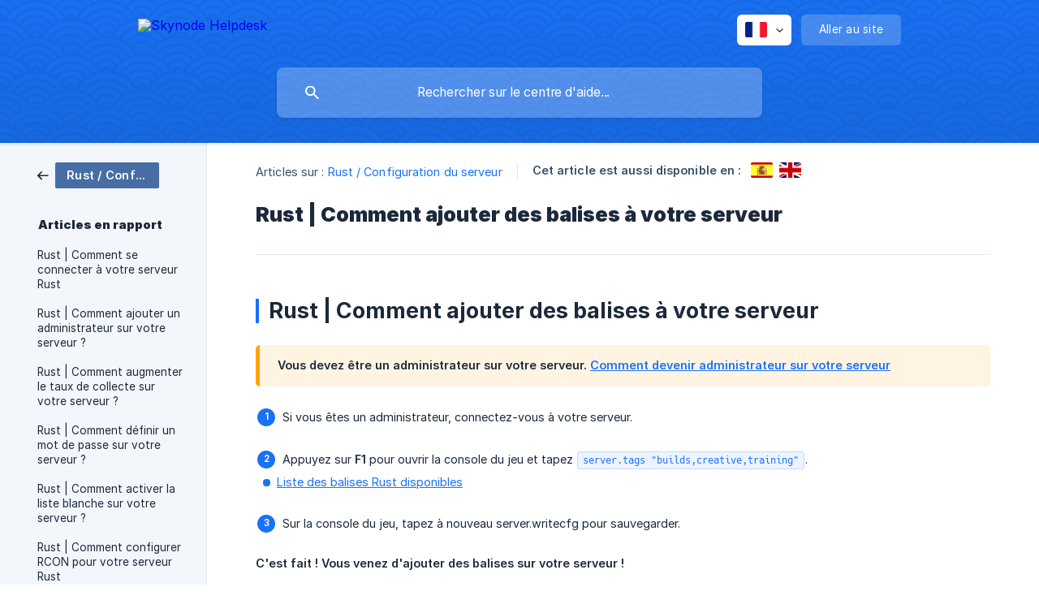

--- FILE ---
content_type: text/html; charset=utf-8
request_url: https://help.skynode.pro/fr/article/rust-comment-ajouter-des-balises-a-votre-serveur-k88dsx/
body_size: 4708
content:
<!DOCTYPE html><html lang="fr" dir="ltr"><head><meta http-equiv="Content-Type" content="text/html; charset=utf-8"><meta name="viewport" content="width=device-width, initial-scale=1"><meta property="og:locale" content="fr"><meta property="og:site_name" content="Skynode Helpdesk"><meta property="og:type" content="website"><link rel="icon" href="https://image.crisp.chat/avatar/website/598ecbd2-b24c-4d30-a9e1-c188f2342e7d/512/?1767553380369" type="image/png"><link rel="apple-touch-icon" href="https://image.crisp.chat/avatar/website/598ecbd2-b24c-4d30-a9e1-c188f2342e7d/512/?1767553380369" type="image/png"><meta name="msapplication-TileColor" content="#1972F5"><meta name="msapplication-TileImage" content="https://image.crisp.chat/avatar/website/598ecbd2-b24c-4d30-a9e1-c188f2342e7d/512/?1767553380369"><style type="text/css">*::selection {
  background: rgba(25, 114, 245, .2);
}

.csh-theme-background-color-default {
  background-color: #1972F5;
}

.csh-theme-background-color-light {
  background-color: #F3F6FB;
}

.csh-theme-background-color-light-alpha {
  background-color: rgba(243, 246, 251, .4);
}

.csh-button.csh-button-accent {
  background-color: #1972F5;
}

.csh-article .csh-article-content article a {
  color: #1972F5;
}

.csh-article .csh-article-content article .csh-markdown.csh-markdown-title.csh-markdown-title-h1 {
  border-color: #1972F5;
}

.csh-article .csh-article-content article .csh-markdown.csh-markdown-code.csh-markdown-code-inline {
  background: rgba(25, 114, 245, .075);
  border-color: rgba(25, 114, 245, .2);
  color: #1972F5;
}

.csh-article .csh-article-content article .csh-markdown.csh-markdown-list .csh-markdown-list-item:before {
  background: #1972F5;
}</style><title>Rust | Comment ajouter des balises à votre serveur
 | Skynode Helpdesk</title><script type="text/javascript">window.$crisp = [];

CRISP_WEBSITE_ID = "598ecbd2-b24c-4d30-a9e1-c188f2342e7d";

CRISP_RUNTIME_CONFIG = {
  locale : "fr"
};

(function(){d=document;s=d.createElement("script");s.src="https://client.crisp.chat/l.js";s.async=1;d.getElementsByTagName("head")[0].appendChild(s);})();
</script><script async src="https://www.googletagmanager.com/gtag/js?id=UA-90102334-8"></script>
<script>
  window.dataLayer = window.dataLayer || [];
  function gtag(){dataLayer.push(arguments);}
  gtag('js', new Date());

  gtag('config', 'UA-90102334-8');
</script><meta name="description" content="Rust Comment ajouter des balises à votre serveur"><meta property="og:title" content="Rust | Comment ajouter des balises à votre serveur"><meta property="og:description" content="Rust Comment ajouter des balises à votre serveur"><meta property="og:url" content="https://help.skynode.pro/fr/article/rust-comment-ajouter-des-balises-a-votre-serveur-k88dsx/"><link rel="canonical" href="https://help.skynode.pro/fr/article/rust-comment-ajouter-des-balises-a-votre-serveur-k88dsx/"><link rel="stylesheet" href="https://static.crisp.help/stylesheets/libs/libs.min.css?cab684e1a7bb62be3262de4a4981867d5" type="text/css"/><link rel="stylesheet" href="https://static.crisp.help/stylesheets/site/common/common.min.css?c7498f70f7a7eaeec16299a489004a9a4" type="text/css"/><link rel="stylesheet" href="https://static.crisp.help/stylesheets/site/article/article.min.css?c92f425829625ea78e33cbec6e4f0b6f0" type="text/css"/><script src="https://static.crisp.help/javascripts/libs/libs.min.js?cc65891880bdd167ff8283d9cce758f89" type="text/javascript"></script><script src="https://static.crisp.help/javascripts/site/common/common.min.js?c5f0f134299f2d0db933944eddeb077a8" type="text/javascript"></script><script src="https://static.crisp.help/javascripts/site/article/article.min.js?c241500dab9546fd730c9f061251c784e" type="text/javascript"></script></head><body><header role="banner"><div class="csh-wrapper"><div class="csh-header-main"><a href="/fr/" role="none" class="csh-header-main-logo"><img src="https://storage.crisp.chat/users/helpdesk/website/96b07f66ef6ab800/bitmap_iicn4b.png" alt="Skynode Helpdesk"></a><div role="none" class="csh-header-main-actions"><div data-expanded="false" role="none" onclick="CrispHelpdeskCommon.toggle_language()" class="csh-header-main-actions-locale"><div class="csh-header-main-actions-locale-current"><span data-country="fr" class="csh-flag"><span class="csh-flag-image"></span></span></div><ul><li><a href="/en/article/3amots/" data-current="false" role="none" class="csh-font-sans-regular"><span data-country="gb" class="csh-flag"><span class="csh-flag-image"></span></span>English</a></li><li><a href="/es/article/1e22s26/" data-current="false" role="none" class="csh-font-sans-regular"><span data-country="es" class="csh-flag"><span class="csh-flag-image"></span></span>Spanish</a></li><li><a href="/fr/" data-current="true" role="none" class="csh-font-sans-medium"><span data-country="fr" class="csh-flag"><span class="csh-flag-image"></span></span>French</a></li><li><a href="/tl/" data-current="false" role="none" class="csh-font-sans-regular"><span data-country="ph" class="csh-flag"><span class="csh-flag-image"></span></span>Tagalog</a></li></ul></div><a href="https://skynode.pro/" target="_blank" rel="noopener noreferrer" role="none" class="csh-header-main-actions-website"><span class="csh-header-main-actions-website-itself csh-font-sans-regular">Aller au site</span></a></div><span class="csh-clear"></span></div><form action="/fr/includes/search/" role="search" onsubmit="return false" data-target-suggest="/fr/includes/suggest/" data-target-report="/fr/includes/report/" data-has-emphasis="false" data-has-focus="false" data-expanded="false" data-pending="false" class="csh-header-search"><span class="csh-header-search-field"><input type="search" name="search_query" autocomplete="off" autocorrect="off" autocapitalize="off" maxlength="100" placeholder="Rechercher sur le centre d'aide..." aria-label="Rechercher sur le centre d'aide..." role="searchbox" onfocus="CrispHelpdeskCommon.toggle_search_focus(true)" onblur="CrispHelpdeskCommon.toggle_search_focus(false)" onkeydown="CrispHelpdeskCommon.key_search_field(event)" onkeyup="CrispHelpdeskCommon.type_search_field(this)" onsearch="CrispHelpdeskCommon.search_search_field(this)" class="csh-font-sans-regular"><span class="csh-header-search-field-autocomplete csh-font-sans-regular"></span><span class="csh-header-search-field-ruler"><span class="csh-header-search-field-ruler-text csh-font-sans-semibold"></span></span></span><div class="csh-header-search-results"></div></form></div><div data-tile="endless-clouds" data-has-banner="false" class="csh-header-background csh-theme-background-color-default"></div></header><div id="body" class="csh-theme-background-color-light csh-body-full"><div class="csh-wrapper csh-wrapper-full csh-wrapper-large"><div class="csh-article"><aside role="complementary"><div class="csh-aside"><div class="csh-article-category csh-navigation"><a href="/fr/category/rust-configuration-du-serveur-pdhotw/" role="link" class="csh-navigation-back csh-navigation-back-item"><span data-has-category="true" class="csh-category-badge csh-font-sans-medium">Rust / Configuration du serveur</span></a></div><p class="csh-aside-title csh-text-wrap csh-font-sans-bold">Articles en rapport</p><ul role="list"><li role="listitem"><a href="/fr/article/rust-comment-se-connecter-a-votre-serveur-rust-1nlgy2b/" role="link" class="csh-aside-spaced csh-text-wrap csh-font-sans-regular">Rust | Comment se connecter à votre serveur Rust</a></li><li role="listitem"><a href="/fr/article/rust-comment-ajouter-un-administrateur-sur-votre-serveur-qsyc6q/" role="link" class="csh-aside-spaced csh-text-wrap csh-font-sans-regular">Rust | Comment ajouter un administrateur sur votre serveur ?</a></li><li role="listitem"><a href="/fr/article/rust-comment-augmenter-le-taux-de-collecte-sur-votre-serveur-8yp5vz/" role="link" class="csh-aside-spaced csh-text-wrap csh-font-sans-regular">Rust | Comment augmenter le taux de collecte sur votre serveur ?</a></li><li role="listitem"><a href="/fr/article/rust-comment-definir-un-mot-de-passe-sur-votre-serveur-16xt7ms/" role="link" class="csh-aside-spaced csh-text-wrap csh-font-sans-regular">Rust | Comment définir un mot de passe sur votre serveur ?</a></li><li role="listitem"><a href="/fr/article/rust-comment-activer-la-liste-blanche-sur-votre-serveur-6ie3ys/" role="link" class="csh-aside-spaced csh-text-wrap csh-font-sans-regular">Rust | Comment activer la liste blanche sur votre serveur ?</a></li><li role="listitem"><a href="/fr/article/rust-comment-configurer-rcon-pour-votre-serveur-rust-1wao3lg/" role="link" class="csh-aside-spaced csh-text-wrap csh-font-sans-regular">Rust | Comment configurer RCON pour votre serveur Rust</a></li><li role="listitem"><a href="/fr/article/rust-comment-trouver-votre-identifiant-steam-fevute/" role="link" class="csh-aside-spaced csh-text-wrap csh-font-sans-regular">Rust | Comment trouver votre identifiant Steam</a></li><li role="listitem"><a href="/fr/article/rust-comment-augmenter-la-limite-dempilement-des-objets-sur-votre-serveur-miplf0/" role="link" class="csh-aside-spaced csh-text-wrap csh-font-sans-regular">Rust | Comment augmenter la limite d'empilement des objets sur votre serveur ?</a></li></ul></div></aside><div role="main" class="csh-article-content csh-article-content-split"><div class="csh-article-content-wrap"><article class="csh-text-wrap"><div role="heading" class="csh-article-content-header"><div class="csh-article-content-header-metas"><div class="csh-article-content-header-metas-category csh-font-sans-regular">Articles sur :<span> </span><a href="/fr/category/rust-configuration-du-serveur-pdhotw/" role="link">Rust / Configuration du serveur</a></div><span class="csh-article-content-header-metas-separator"></span><div class="csh-article-content-header-metas-alternates csh-font-sans-medium">Cet article est aussi disponible en :<ul><li><a href="/es/article/1e22s26/" role="link" data-country="es" class="csh-flag"><span class="csh-flag-image"></span></a></li><li><a href="/en/article/3amots/" role="link" data-country="gb" class="csh-flag"><span class="csh-flag-image"></span></a></li></ul></div></div><h1 class="csh-font-sans-bold">Rust | Comment ajouter des balises à votre serveur</h1></div><div role="article" class="csh-article-content-text csh-article-content-text-large"><h1 onclick="CrispHelpdeskCommon.go_to_anchor(this)" id="1-rust-comment-ajouter-des-balises-a-votre-serveur" class="csh-markdown csh-markdown-title csh-markdown-title-h1 csh-font-sans-semibold"><span>Rust | Comment ajouter des balises à votre serveur</span></h1><p><br></p><span class="csh-markdown csh-markdown-emphasis csh-font-sans-medium" data-type="|||"><span>Vous devez être un administrateur sur votre serveur. </span><a class="csh-markdown csh-markdown-link csh-markdown-link-text" rel="noopener noreferrer" target="_blank" href="https://help.skynode.pro/fr/article/rust-comment-ajouter-un-administrateur-sur-votre-serveur-qsyc6q/"><span>Comment devenir administrateur sur votre serveur</span></a></span><p><br></p><ol class="csh-markdown csh-markdown-list csh-markdown-list-ordered"><li value="1" class="csh-markdown csh-markdown-list-item"><span>Si vous êtes un administrateur, connectez-vous à votre serveur.</span></li></ol><p><br></p><ol class="csh-markdown csh-markdown-list csh-markdown-list-ordered" start="2"><li value="2" class="csh-markdown csh-markdown-list-item"><span>Appuyez sur </span><b><strong style="white-space:pre-wrap" class="csh-markdown csh-markdown-bold csh-font-sans-medium">F1</strong></b><span> pour ouvrir la console du jeu et tapez </span><code spellcheck="false"><span class="csh-markdown csh-markdown-code csh-markdown-code-inline csh-font-code-regular">server.tags "builds,creative,training"</span></code><span>.</span></li></ol><ul class="csh-markdown csh-markdown-list csh-markdown-list-unordered"><li value="1" class="csh-markdown csh-markdown-list-item"><a class="csh-markdown csh-markdown-link csh-markdown-link-text" rel="noopener noreferrer" target="_blank" href="https://wiki.facepunch.com/rust/server-browser-tags"><span>Liste des balises Rust disponibles</span></a></li></ul><p><br></p><ol class="csh-markdown csh-markdown-list csh-markdown-list-ordered" start="3"><li value="3" class="csh-markdown csh-markdown-list-item"><span>Sur la console du jeu, tapez à nouveau server.writecfg pour sauvegarder.</span></li></ol><p><br></p><p><b><strong style="white-space:pre-wrap" class="csh-markdown csh-markdown-bold csh-font-sans-medium">C'est fait ! Vous venez d'ajouter des balises sur votre serveur !</strong></b></p><span class="csh-markdown csh-markdown-line csh-article-content-separate csh-article-content-separate-top"></span><p class="csh-article-content-updated csh-text-wrap csh-font-sans-light">Mis à jour le : 30/09/2021</p><span class="csh-markdown csh-markdown-line csh-article-content-separate csh-article-content-separate-bottom"></span></div></article><section data-has-answer="false" role="none" class="csh-article-rate"><div class="csh-article-rate-ask csh-text-wrap"><p class="csh-article-rate-title csh-font-sans-medium">Cet article a-t-il répondu à vos questions ?</p><ul><li><a href="#" role="button" aria-label="Oui" onclick="CrispHelpdeskArticle.answer_feedback(true); return false;" class="csh-button csh-button-grey csh-button-small csh-font-sans-medium">Oui</a></li><li><a href="#" role="button" aria-label="Non" onclick="CrispHelpdeskArticle.answer_feedback(false); return false;" class="csh-button csh-button-grey csh-button-small csh-font-sans-medium">Non</a></li></ul></div><div data-is-open="false" class="csh-article-rate-feedback-wrap"><div data-had-error="false" class="csh-article-rate-feedback-container"><form action="https://help.skynode.pro/fr/article/rust-comment-ajouter-des-balises-a-votre-serveur-k88dsx/feedback/" method="post" onsubmit="CrispHelpdeskArticle.send_feedback_comment(this); return false;" data-is-locked="false" class="csh-article-rate-feedback"><p class="csh-article-rate-feedback-title csh-font-sans-bold">Partagez vos commentaires</p><textarea name="feedback_comment" cols="1" rows="1" maxlength="200" placeholder="Expliquez brièvement ce que vous pensez de cet article.
Nous pourrions revenir vers vous." onkeyup="CrispHelpdeskArticle.type_feedback_comment(event)" class="csh-article-rate-feedback-field csh-font-sans-regular"></textarea><div class="csh-article-rate-feedback-actions"><button type="submit" role="button" aria-label="Envoyer mon retour" data-action="send" class="csh-button csh-button-accent csh-font-sans-medium">Envoyer mon retour</button><a href="#" role="button" aria-label="Annuler" onclick="CrispHelpdeskArticle.cancel_feedback_comment(); return false;" data-action="cancel" class="csh-button csh-button-grey csh-font-sans-medium">Annuler</a></div></form></div></div><div data-is-satisfied="true" class="csh-article-rate-thanks"><p class="csh-article-rate-title csh-article-rate-thanks-title csh-font-sans-semibold">Merci !</p><div class="csh-article-rate-thanks-smiley csh-article-rate-thanks-smiley-satisfied"><span data-size="large" data-name="blushing" class="csh-smiley"></span></div><div class="csh-article-rate-thanks-smiley csh-article-rate-thanks-smiley-dissatisfied"><span data-size="large" data-name="thumbs-up" class="csh-smiley"></span></div></div></section></div></div></div></div></div><footer role="contentinfo"><div class="csh-footer-ask"><div class="csh-wrapper"><div class="csh-footer-ask-text"><p class="csh-footer-ask-text-title csh-text-wrap csh-font-sans-bold">Vous ne trouvez pas ce que vous cherchez ?</p><p class="csh-footer-ask-text-label csh-text-wrap csh-font-sans-regular">Discutez avec nous ou envoyez-nous un email.</p></div><ul class="csh-footer-ask-buttons"><li><a aria-label="Discuter avec nous" href="#" role="button" onclick="CrispHelpdeskCommon.open_chatbox(); return false;" class="csh-button csh-button-accent csh-button-icon-chat csh-button-has-left-icon csh-font-sans-regular">Discuter avec nous</a></li><li><a aria-label="Envoyer un email" href="mailto:support@skynode.pro" role="button" class="csh-button csh-button-accent csh-button-icon-email csh-button-has-left-icon csh-font-sans-regular">Envoyer un email</a></li></ul></div></div><div class="csh-footer-copyright csh-footer-copyright-separated"><div class="csh-wrapper"><span class="csh-footer-copyright-brand"><span class="csh-font-sans-regular">© 2026</span><img src="https://storage.crisp.chat/users/helpdesk/website/96b07f66ef6ab800/group-160_1ihv8aa.png" alt="Skynode Helpdesk"></span><span class="csh-footer-copyright-crisp csh-font-sans-regular">We run on<span> </span><a href="https://crisp.chat/knowledge/?utm_medium=knowledge" rel="nofollow" target="_blank" role="none" class="csh-font-sans-medium">Crisp Knowledge</a>.</span></div></div></footer></body></html>